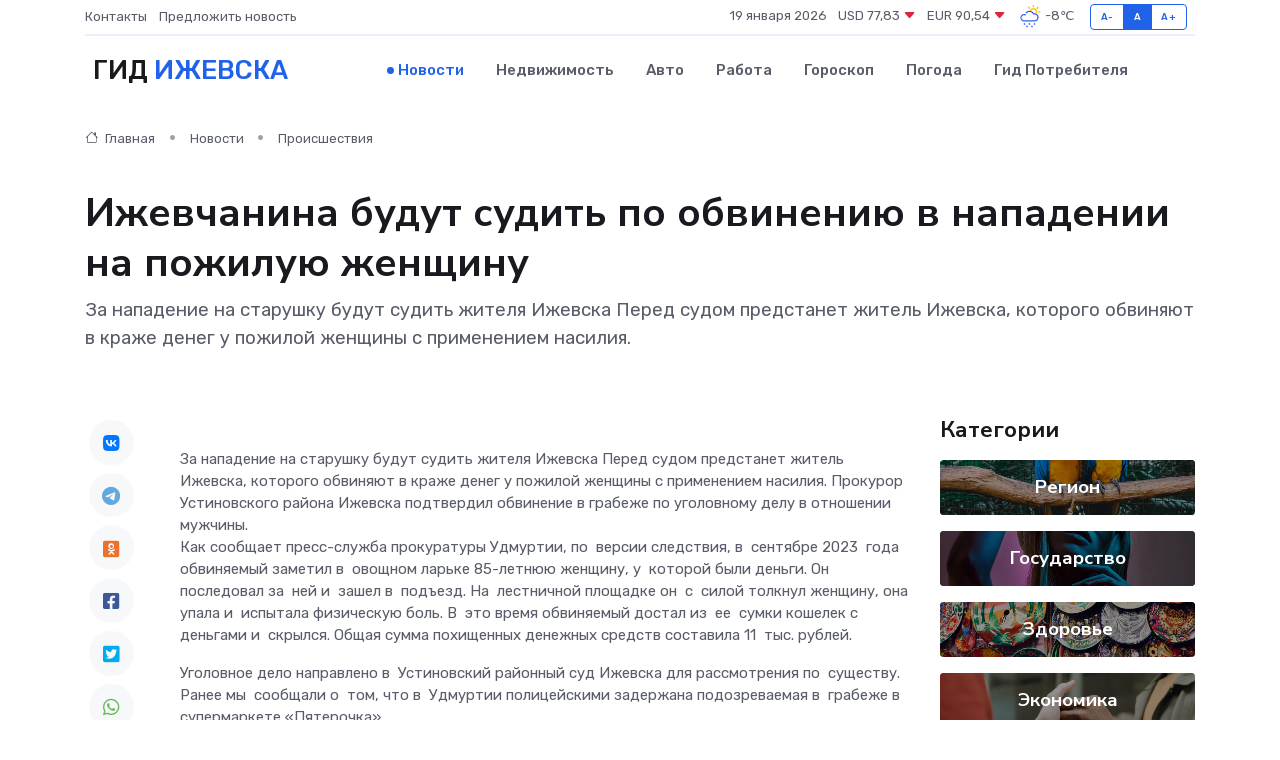

--- FILE ---
content_type: text/html; charset=utf-8
request_url: https://www.google.com/recaptcha/api2/aframe
body_size: 265
content:
<!DOCTYPE HTML><html><head><meta http-equiv="content-type" content="text/html; charset=UTF-8"></head><body><script nonce="bznecKh88XqnhfzpIoY22g">/** Anti-fraud and anti-abuse applications only. See google.com/recaptcha */ try{var clients={'sodar':'https://pagead2.googlesyndication.com/pagead/sodar?'};window.addEventListener("message",function(a){try{if(a.source===window.parent){var b=JSON.parse(a.data);var c=clients[b['id']];if(c){var d=document.createElement('img');d.src=c+b['params']+'&rc='+(localStorage.getItem("rc::a")?sessionStorage.getItem("rc::b"):"");window.document.body.appendChild(d);sessionStorage.setItem("rc::e",parseInt(sessionStorage.getItem("rc::e")||0)+1);localStorage.setItem("rc::h",'1768834179711');}}}catch(b){}});window.parent.postMessage("_grecaptcha_ready", "*");}catch(b){}</script></body></html>